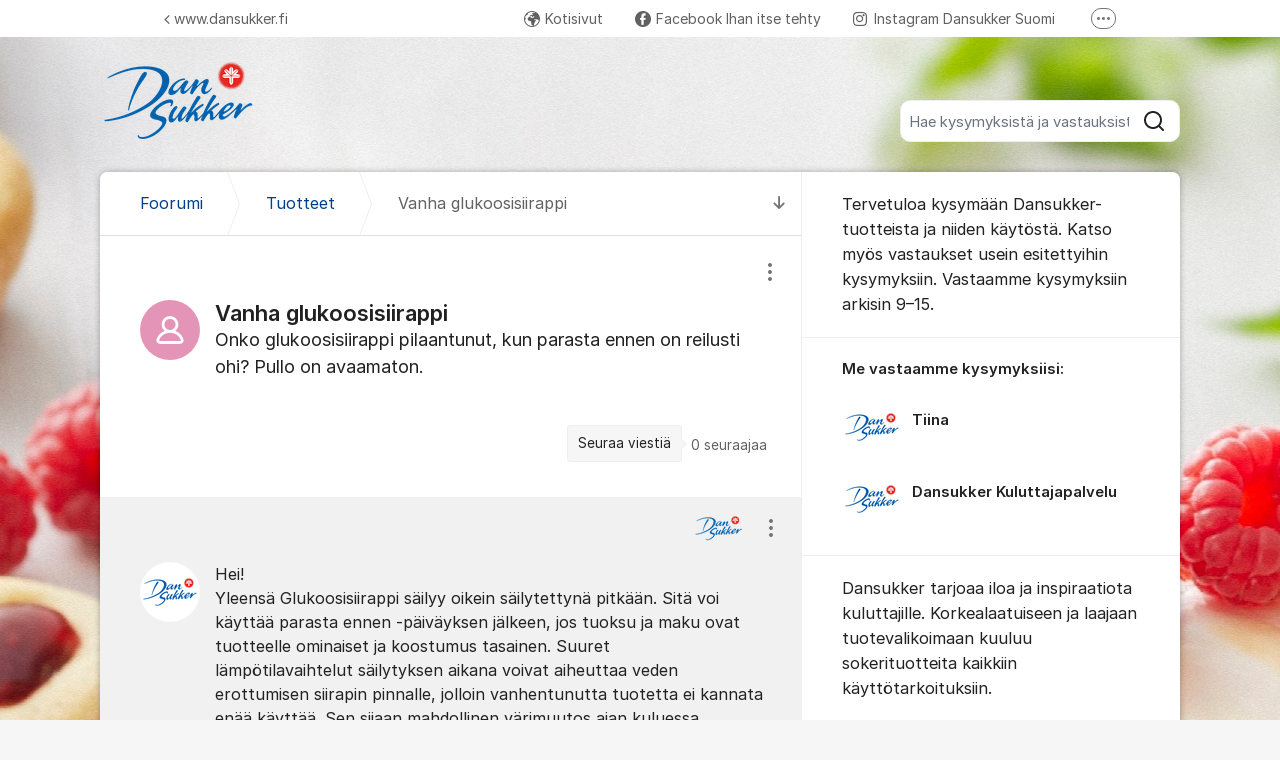

--- FILE ---
content_type: text/html; charset=utf-8
request_url: https://www.useinkysytyt.dansukker.fi/org/suomen-sokeri-oy/d/glukoosisiirappia/
body_size: 12760
content:
<!DOCTYPE html>


<!--[if IE 9]>         <html class="no-js lt-ie10" lang="fi"> <![endif]-->
<!--[if gt IE 9]><!--> <html class="no-js " lang="fi"> <!--<![endif]-->
  <head>
    <meta charset="utf-8">
    <title>
  Vanha glukoosisiirappi - Suomen Sokerin
</title>
    <meta name="viewport" content="width=device-width, initial-scale=1, shrink-to-fit=no">

    
      
    

    
  <meta itemprop="datePublished" content="2020-05-16">
  <meta itemprop="dateModified" content="2020-05-18">
  
    <meta name="twitter:card" content="summary">
    <meta name="twitter:title" content="Vanha glukoosisiirappi">
    <meta name="twitter:domain" content="www.useinkysytyt.dansukker.fi">
    <meta name="twitter:description" content="Onko glukoosisiirappi pilaantunut, kun parasta ennen on reilusti ohi? Pullo on avaamaton.">
  

  
  
    <meta name="description" content="Onko glukoosisiirappi pilaantunut, kun parasta ennen on reilusti ohi? Pullo on avaamaton.">
  
  
  
    
      <link rel="canonical" href="https://www.useinkysytyt.dansukker.fi/org/suomen-sokeri-oy/d/glukoosisiirappia/">
    
  



    
      <link rel="icon" href="/site_media/logo/kundosta_logo.png" type="image/x-icon">
    

    



  
<style>
  @font-face {
    font-family: "fontawesome";
    src:
    url(https://static.kundo.se/static/fonts/platform/fontawesome/fontawesome.4cad5fdcfa39.ttf) format("truetype"),
    url(https://static.kundo.se/static/fonts/platform/fontawesome/fontawesome.5009ab7e6a14.woff) format("woff"),
    url(https://static.kundo.se/static/fonts/platform/fontawesome/fontawesome.28e5db2ea709.svg#fontawesome) format("svg");
    font-weight: normal;
    font-style: normal
  }
  
    @font-face {
      font-family: "custom-icons";
      src:
      url(/static/fonts/forum/custom-icons/custom-icons.8f830af8594e.eot) format("embedded-opentype"),
      url(/static/fonts/forum/custom-icons/custom-icons.ea067e9d6f62.ttf) format("truetype"),
      url(/static/fonts/forum/custom-icons/custom-icons.4c41436e3709.woff) format("woff"),
      url(/static/fonts/forum/custom-icons/custom-icons.49886bf02d31.svg#custom-icons) format("svg");
      font-weight: normal;
      font-style: normal
    }
  
</style>


  <link rel="stylesheet" href="https://static.kundo.se/static/css/bundles/forum/custom-icons.16c029b63f1e.css">




<link rel="stylesheet" href="https://static.kundo.se/static/css/bundles/platform/platform.b09ebf92fa3b.css">
<link rel="stylesheet" href="https://static.kundo.se/static/css/bundles/text_editor/text-editor.acda0a0df806.css">



<link rel="stylesheet" href="https://static.kundo.se/static/css/bundles/forum/forum.afe35b007115.css">


  <link rel="stylesheet" href="https://static.kundo.se/org/suomen-sokeri-oy/custom.css?with_media&amp;version=-6584469649275936127&amp;toplist=1">


    

    <script>
      var html = document.querySelector('html');
      html.classList.remove('no-js');
      html.classList.add('js');
    </script>

    
    <script>
      /*
       in-viewport v0.4.1 | github.com/vvo/in-viewport#license
       lazyload v2.1.1 | github.com/vvo/lazyload#license
      */
      (function(e,g){function h(b,a,c){b.attachEvent?b.attachEvent("on"+a,c):b.addEventListener(a,c,!1)}function s(b){var a;return function(){var c=this,d=arguments;clearTimeout(a);a=setTimeout(function(){a=null;b.apply(c,d)},15)}}function t(b){function a(a,k,e){if(!d(g.documentElement,a)||!d(g.documentElement,b))return e?setTimeout(c(a,k,e),0):!1;var f=a.getBoundingClientRect(),l=b.getBoundingClientRect(),h=f.left,n=f.top,p=k,q=k;b===g.body?(p+=g.documentElement.clientWidth,q+=g.documentElement.clientHeight,
        l={bottom:b.scrollHeight,top:0,left:0,right:b.scrollWidth}):(h-=l.left,n-=l.top,p+=b.clientWidth,q+=b.clientHeight);if(!(f.right<l.left||f.left>l.right||f.bottom<l.top||f.top>l.bottom)&&n<=q&&h<=p)if(e)r.splice(m.call(r,a),1),e(a);else return!0;else if(e)setTimeout(c(a,k,e),0);else return!1}function c(b,e,d){-1===m.call(r,b)&&r.push(b);return function(){k.push(function(){a(b,e,d)})}}var k=[],r=[],u=b===g.body?e:b,n=s(function(){for(var a;a=k.shift();)a()});h(u,"scroll",n);u===e&&h(e,"resize",n);"function"===
          typeof window.MutationObserver&&f(r,b,n);return{b:b,a:a}}function m(b){for(var a=this.length;a--&&this[a]!==b;);return a}function f(b,a,c){function e(a){return-1!==m.call(b,a)}function d(a){return 0<g.call(a.addedNodes,e).length}var f=new MutationObserver(function(a){!0===a.some(d)&&setTimeout(c,0)}),g=Array.prototype.filter;f.observe(a,{childList:!0,subtree:!0})}var c=[];e.inViewport=function(b,a,e){var d=g.body;if(void 0===a||"function"===typeof a)e=a,a={};d=a.container||d;a=a.offset||0;for(var f=
            0;f<c.length;f++)if(c[f].b===d)return c[f].a(b,a,e);return c[c.push(t(d))-1].a(b,a,e)};var d=document.documentElement.compareDocumentPosition?function(b,a){return!!(b.compareDocumentPosition(a)&16)}:document.documentElement.contains?function(b,a){return b!==a&&(b.contains?b.contains(a):!1)}:function(b,a){for(;a=a.parentNode;)if(a===b)return!0;return!1}})(window,document);
      (function(e){function g(c){-1===m.call(f,c)&&f.push(c)}function h(c){function d(a){var d;if(d="function"===typeof c.src?c.src(a):a.getAttribute(c.src))a.src=d;a["data-lzled"]=!0;b[m.call(b,a)]=null}if(1<arguments.length)return inViewport.apply(void 0,arguments);c=t(c||{});"string"===typeof c.src&&g(c.src);var b=[];return function(a){a.onload=null;a.removeAttribute("onload");-1===m.call(b,a)&&inViewport(a,c,d)}}function s(c){c="HTML"+c+"Element";if(!1!==c in e){var d=e[c].prototype.getAttribute;e[c].prototype.getAttribute=
        function(b){if("src"===b){for(var a,c=0,e=f.length;c<e&&!(a=d.call(this,f[c]));c++);return a||d.call(this,b)}return d.call(this,b)}}}function t(c){var d={offset:333,src:"data-src",container:!1},b;for(b in d)void 0===c[b]&&(c[b]=d[b]);return c}function m(c){for(var d=this.length;d--&&this[d]!==c;);return d}var f=["data-src"];e.lazyload=h;e.lzld=h();s("Image");s("IFrame")})(window,document);
    </script>

    

    
  


    
      
    

  </head>

  
    
  

  <body
    class="kundo-forum fi"
    
    data-csrftoken="sHYGloMN1grInnR8gB3EyUyCAej5n18iWRHmvynXhdl4xZOZv4qb4oF3ZelJ1J7D"
    data-react-init=""
    data-editor-version="4"
    data-is-staff="false"
  >

    
    <a href="#content" class="skip-link visuallyhidden visuallyhidden--focusable">Siirry sisältöön</a>
  
  




  





  <div class="tw-app">
    

    <div class="tw-app-body">
      

      <div class="tw-app-content">
        <div class="tw-app-scroll">
          <div class="tw-flex tw-flex-col tw-gap-0.5 *:tw-w-full">
            

            
          </div>

          
  <header class="header" aria-description="Tervetuloa kysymään Dansukker-tuotteista ja niiden käytöstä. Katso myös vastaukset usein esitettyihin kysymyksiin. Vastaamme kysymyksiin arkisin 9–15.">
    <div id="header" class="header__header">
      <div class="wrapper-inner">
        <a href="/org/suomen-sokeri-oy/" rel="home">
          
          
            
            <picture>
              <source srcset="https://kundo-web-uploaded-files-prod.s3.amazonaws.com/logo/JibE4VoLQ1mb.png?AWSAccessKeyId=AKIAJNMVIWHN72K2GIEA&amp;Signature=0WPKmbpIhYpmCEkCQgjQ6YepOKk%3D&amp;Expires=1769571258" media="(max-width: 599px)">
              <img src="https://kundo-web-uploaded-files-prod.s3.amazonaws.com/logo/JibE4VoLQ1mb.png?AWSAccessKeyId=AKIAJNMVIWHN72K2GIEA&amp;Signature=0WPKmbpIhYpmCEkCQgjQ6YepOKk%3D&amp;Expires=1769571258" alt="Suomen Sokerin" class="logo">
            </picture>
            
          
        </a>
        
          <form class="search-form top" action="/org/suomen-sokeri-oy/search/" role="search">
            <label class="visuallyhidden" for="main-search">Hae kaikista viesteistä</label>
            <div class="field-wrapper">
              
              <input
                type="search"
                name="q"
                id="main-search"
                autocomplete="off"
                class="fn-autocomplete fn-search-box-field fn-autocomplete--minimal"
                placeholder="Hae kysymyksistä ja vastauksista"
                
                data-result-container="fn-search-box-autocomplete-result"
                aria-owns="fn-search-box-autocomplete-result"
                aria-haspopup="true"
                data-search-min-length="1"
                data-max-results="5"
                accesskey="4"
              >

              <button type="submit">
                <span class="visuallyhidden">Hae</span>
                <svg width="24" height="24" viewBox="0 0 24 24" xmlns="http://www.w3.org/2000/svg" aria-hidden="true">
  <path fill-rule="evenodd" clip-rule="evenodd" d="M4 11C4 7.13401 7.13401 4 11 4C14.866 4 18 7.13401 18 11C18 14.866 14.866 18 11 18C7.13401 18 4 14.866 4 11ZM11 2C6.02944 2 2 6.02944 2 11C2 15.9706 6.02944 20 11 20C13.125 20 15.078 19.2635 16.6177 18.0319L20.2929 21.7071C20.6834 22.0976 21.3166 22.0976 21.7071 21.7071C22.0976 21.3166 22.0976 20.6834 21.7071 20.2929L18.0319 16.6177C19.2635 15.078 20 13.125 20 11C20 6.02944 15.9706 2 11 2Z" fill="currentColor"/>
</svg>

              </button>
            </div>

            <div id="fn-search-box-autocomplete-result"
                 class="search-box-autocomplete-result search-box-autocomplete-result--minimal">
              <div class="content content--minimal">
                <ul class="list-unstyled"></ul>
                <a href="#" class="fn-autocomplete-more autocomplete-result-link">
                  <p class="search-box-autocomplete-result__link-text">
                    <span><svg width="24" height="24" viewBox="0 0 24 24" fill="none" xmlns="http://www.w3.org/2000/svg" aria-hidden="true">
  <path fill-rule="evenodd" clip-rule="evenodd" d="M9.29289 16.7071C8.90237 16.3166 8.90237 15.6834 9.29289 15.2929L12.5858 12L9.29289 8.70711C8.90237 8.31658 8.90237 7.68342 9.29289 7.29289C9.68342 6.90237 10.3166 6.90237 10.7071 7.29289L14.7071 11.2929C15.0976 11.6834 15.0976 12.3166 14.7071 12.7071L10.7071 16.7071C10.3166 17.0976 9.68342 17.0976 9.29289 16.7071Z" fill="currentColor"/>
</svg>
</span>
                    <span>Lisää samanlaisia viestejä</span>
                  </p>
                </a>
              </div>
            </div>

          </form>
        
      </div>
    </div>
    
      

  
    <nav class="toplist header__toplist">
      <div class="container toplist__content">

        <div class="toplist__website">
          
            <a href="https://www.dansukker.fi/" class="toplist__website-link"><span class="f-icon-angle-left toplist__link-icon"></span> www.dansukker.fi</a>
          
        </div>

        
          <div class="toplist__support-links">
            <span class="toplist__support-links-helper"></span>

            
              <a href="https://www.dansukker.fi/"  class="toplist__support-link">
              <span class="f-icon-earth webpage toplist__link-icon"></span> Kotisivut
              </a>
            
              <a href="https://www.facebook.com/IhanItseTehty"  class="toplist__support-link">
              <span class="f-icon-facebook toplist__link-icon"></span> Facebook Ihan itse tehty
              </a>
            
              <a href="https://www.instagram.com/dansukkersuomi/"  class="toplist__support-link">
              <span class="f-icon-instagram-brands toplist__link-icon"></span> Instagram Dansukker Suomi
              </a>
            
              <a href="https://www.youtube.com/user/dansukkersuomi"  class="toplist__support-link">
              <span class="f-icon-youtube-brands toplist__link-icon"></span> YouTube Dansukker Suomi
              </a>
            

            <button class="toplist__more-support-links-button fn-toplist__more-support-links-toggler" aria-haspopup="true" aria-expanded="false" aria-controls="overflowed-support-links" aria-hidden="true" tabindex="-1">
              <span class="toplist__more-support-links-button-dot"></span>
              <span class="toplist__more-support-links-button-dot"></span>
              <span class="toplist__more-support-links-button-dot"></span>
              <span class="visuallyhidden">Lisää tukilinkkejä</span>
            </button>
          </div>
        

      </div>
      
        <div class="container">
          <div class="toplist__overflowed-support-links-wrapper">
            <div class="toplist__overflowed-support-links" id="overflowed-support-links" hidden></div>
          </div>
        </div>
      
    </nav>
  


    
  </header>


          <div id="content">
            <div class="shadow-wrapper wrapper-inner fn-stickem-container">
              <div class="content-plate">
                
  <main class="column-main">
    <div class="inner">
      
        <div class="position-relative">
          
            <a href="#c3530200" title="Siirry uusimpaan kommenttiin" class="fn-tooltip f-icon-big-arrow-down skip-to-comment fn-scroll-to">
              <span class="visuallyhidden">Siirry uusimpaan kommenttiin</span>
            </a>
          
          <nav role="navigation" aria-label="Linkkipolku">
            <ol aria-label="Linkkipolku" class="breadcrumb" itemscope itemtype="https://schema.org/BreadcrumbList">
              <li class="breadcrumb__item" itemprop="itemListElement" itemscope itemtype="https://schema.org/ListItem">
                <a title="Suomen Sokerin" href="/org/suomen-sokeri-oy/" class="breadcrumb__item-link" itemprop="item">
                  <span class="widescreen-only" itemprop="name">Foorumi</span>
                  <span class="icon--house" aria-label="Foorumi">
                    <svg width="24" height="24" viewBox="0 0 24 24" fill="none" xmlns="http://www.w3.org/2000/svg" aria-hidden="true">
  <g id="Kind=house">
    <path id="Union" fill-rule="evenodd" clip-rule="evenodd" d="M11.2952 4.10979C11.6852 3.72235 12.3148 3.72235 12.7048 4.10979L19.7048 11.064C19.8937 11.2518 20 11.5071 20 11.7735V19C20 19.5523 19.5523 20 19 20H5C4.44772 20 4 19.5523 4 19V11.7735C4 11.5071 4.10626 11.2518 4.29522 11.064L11.2952 4.10979ZM14.1144 2.69095C12.9444 1.52864 11.0556 1.52863 9.88565 2.69095L2.88565 9.6452C2.31878 10.2084 2 10.9744 2 11.7735V19C2 20.6569 3.34315 22 5 22H19C20.6569 22 22 20.6569 22 19V11.7735C22 10.9744 21.6812 10.2084 21.1144 9.6452L14.1144 2.69095ZM10 14C10 13.4477 10.4477 13 11 13H13C13.5523 13 14 13.4477 14 14V20H16V14C16 12.3431 14.6569 11 13 11H11C9.34315 11 8 12.3431 8 14V20H10V14Z" fill="currentColor"/>
  </g>
</svg>

                  </span>
                  <meta itemprop="position" content="1" />
                </a>
              </li>
              
  <li class="breadcrumb__item" itemprop="itemListElement" itemscope itemtype="https://schema.org/ListItem">
    <a href="/org/suomen-sokeri-oy/posts/tuotteet/" class="breadcrumb__item-link" itemprop="item">
      <span itemprop="name">Tuotteet</span>
      <meta itemprop="position" content="2" />
    </a>
  </li>
  <li class="breadcrumb__item" itemprop="itemListElement" itemscope itemtype="https://schema.org/ListItem" aria-current="page">
    <span itemprop="name">Vanha glukoosisiirappi</span>
    <meta itemprop="position" content="3" />
  </li>

            </ol>
          </nav>
        </div>
      

      

  

  <div class="fn-missing-comment overlay-box" data-overlay-type="popup" data-overlay-close="background" hidden>
    <h2 class="modal-heading">Poistettu kommentti</h2>
    <div class="content">Etsimäsi kommentti on siirretty uuteen keskusteluun tai se on poistettu.</div>
  </div>

  
  <section role="region" aria-labelledby="dialog-title" class="dialog fn-dialog " tabindex="0">
    <div id="d2225554">
      <div>
        <h1 id="dialog-title" class="dialog__title dialog-type-tuotteet "
            
            dir="auto">
          Vanha glukoosisiirappi
        </h1>
      </div>
      
      <div class="dialog__actions">
        
        
        

<div class="admin-entry-actions">
  <button class="options__button" aria-haspopup="true" aria-expanded="false" data-fn-foldout-toggle data-toggle-target="admin-entry-actions__action-list">
    <svg width="24" height="24" viewBox="0 0 24 24" fill="none" xmlns="http://www.w3.org/2000/svg" aria-hidden="true">
  <path fill-rule="evenodd" clip-rule="evenodd" d="M14 5C14 6.10457 13.1046 7 12 7C10.8954 7 10 6.10457 10 5C10 3.89543 10.8954 3 12 3C13.1046 3 14 3.89543 14 5ZM14 12C14 13.1046 13.1046 14 12 14C10.8954 14 10 13.1046 10 12C10 10.8954 10.8954 10 12 10C13.1046 10 14 10.8954 14 12ZM12 21C13.1046 21 14 20.1046 14 19C14 17.8954 13.1046 17 12 17C10.8954 17 10 17.8954 10 19C10 20.1046 10.8954 21 12 21Z" fill="currentColor"/>
</svg>

    <span class="visuallyhidden">
      Näytä/piilota viestien/kommenttien asetukset
    </span>
  </button>
  <ul class="admin-entry-actions__action-list admin-entry-actions__action-list--has-icons"><section><li class="admin-entry-actions__action-list-item"><a href="/org/suomen-sokeri-oy/d/glukoosisiirappia/report/" class="admin-entry-actions__action-list-action" data-fn-overlay data-overlay-type="iframe" data-overlay-class="big" data-overlay-height="570"><span class="admin-entry-actions__item-icon"><svg width="24" height="24" viewBox="0 0 24 24" fill="none" xmlns="http://www.w3.org/2000/svg" aria-hidden="true"><path fill-rule="evenodd" clip-rule="evenodd" d="M12.8659 4.49066C12.4807 3.82538 11.5202 3.82538 11.135 4.49066L3.6039 17.4989C3.21794 18.1656 3.699 19 4.46933 19H19.5316C20.3019 19 20.7829 18.1656 20.397 17.4989L12.8659 4.49066ZM9.40416 3.48859C10.5597 1.49273 13.4412 1.49274 14.5967 3.48859L22.1278 16.4969C23.2857 18.4969 21.8425 21 19.5316 21L4.46933 21C2.15834 21 0.715157 18.4969 1.87305 16.4969L9.40416 3.48859ZM12.0004 7.99998C12.5527 7.99998 13.0004 8.4477 13.0004 8.99998V13C13.0004 13.5523 12.5527 14 12.0004 14C11.4481 14 11.0004 13.5523 11.0004 13V8.99998C11.0004 8.4477 11.4481 7.99998 12.0004 7.99998ZM12.0004 17C12.5527 17 13.0004 16.5523 13.0004 16C13.0004 15.4477 12.5527 15 12.0004 15C11.4481 15 11.0004 15.4477 11.0004 16C11.0004 16.5523 11.4481 17 12.0004 17Z" fill="currentColor"/></svg></span><span class="admin-entry-actions__item-label">Ilmoita viesti</span></a></li></section></ul>
</div>

      </div>
      
      <div class="content forum-content dialog__text" dir="auto" data-fn-lightbox-images>
        
Onko glukoosisiirappi pilaantunut, kun parasta ennen on reilusti ohi? Pullo on avaamaton.


  




      </div>

      <div class="columns columns-50-50">
        <div class="col1">
          <div class="author">
            
              
<div class="avatar pic">
  <img
  data-src="https://static.kundo.se/static/images/avatar-default.svg" src="https://static.kundo.se/static/images/avatar-default.svg"
  onload="lzld(this)"
  width="60"
  height="60"
  alt=""
  style="background-color: hsl(334, 60%, 74%)"
>

</div>
<strong></strong>


            
            
          </div>
        </div>
        <div class="col2 clearfix">
          

          
            <div class="interact">
              <div class="follow">
                <a href="/org/suomen-sokeri-oy/d/glukoosisiirappia/subscribe/" rel="nofollow"
                   aria-description="0 seuraajaa. Saat sähköposti-ilmoituksen, kun joku vastaa tähän viestiin."
                   class="interact-item fn-tooltip" data-fn-overlay data-overlay-type="iframe" data-overlay-class="small" data-overlay-height="305"
                   title="Saat sähköposti-ilmoituksen, kun joku vastaa tähän viestiin.">Seuraa viestiä</a>
                <span class="follower-count">
                  0
                  <span>
                    seuraajaa
                  </span>
                </span>
              </div>
            </div>
          
        </div>
      </div>
      


    </div>
    
  </section>

  

  <section role="region" tabindex="0" aria-labelledby="comment-title" class="comments">
    <h2 id="comment-title" class="visuallyhidden">Kommentit</h2>
    <ul class="comment-list" aria-labelledby="comment-title">
      
        <li aria-setsize="1" aria-posinset="1" class="official-answer " id="c3530200">
          <div class="content forum-content" data-fn-lightbox-images>
            
            
              
                
                  
                    <img class="forum-logo" src="https://kundo-web-uploaded-files-prod.s3.amazonaws.com/logo/kuC3vhbBN20J.png?AWSAccessKeyId=AKIAJNMVIWHN72K2GIEA&amp;Signature=aUt3EQh9UJCXC2kt%2BxtlkZ%2B1rWU%3D&amp;Expires=1769686920" alt="Logo: Suomen Sokerin">
                  
                
              
            
            <span>
Hei!<br/>Yleensä Glukoosisiirappi säilyy oikein säilytettynä pitkään. Sitä voi käyttää parasta ennen -päiväyksen jälkeen, jos tuoksu ja maku ovat tuotteelle ominaiset ja koostumus tasainen. Suuret<br/>lämpötilavaihtelut säilytyksen aikana voivat aiheuttaa veden erottumisen siirapin pinnalle, jolloin vanhentunutta tuotetta ei kannata enää käyttää. Sen sijaan mahdollinen värimuutos ajan kuluessa kirkkaasta kellastuneeksi ei estä käyttöä.<br/><br/>Terveisin<br/>Tiina / Kuluttajapalvelu<br/>Suomen Sokeri Oy


  



</span>
          </div>
          <div class="author">
            
              
<div class="avatar pic">
  <img
  data-src="https://kundo.app/site_media/avatar/s6j1TQ-ZqJxc.png" src="https://static.kundo.se/static/images/avatar-default.svg"
  onload="lzld(this)"
  width="60"
  height="60"
  alt=""
  style="background-color: transparent"
>

</div>
<strong>Tiina</strong>


            
          </div>
          <div class="meta">
            
            

<div class="admin-entry-actions">
  <button class="options__button" aria-haspopup="true" aria-expanded="false" data-fn-foldout-toggle data-toggle-target="admin-entry-actions__action-list">
    <svg width="24" height="24" viewBox="0 0 24 24" fill="none" xmlns="http://www.w3.org/2000/svg" aria-hidden="true">
  <path fill-rule="evenodd" clip-rule="evenodd" d="M14 5C14 6.10457 13.1046 7 12 7C10.8954 7 10 6.10457 10 5C10 3.89543 10.8954 3 12 3C13.1046 3 14 3.89543 14 5ZM14 12C14 13.1046 13.1046 14 12 14C10.8954 14 10 13.1046 10 12C10 10.8954 10.8954 10 12 10C13.1046 10 14 10.8954 14 12ZM12 21C13.1046 21 14 20.1046 14 19C14 17.8954 13.1046 17 12 17C10.8954 17 10 17.8954 10 19C10 20.1046 10.8954 21 12 21Z" fill="currentColor"/>
</svg>

    <span class="visuallyhidden">
      Näytä/piilota viestien/kommenttien asetukset
    </span>
  </button>
  <ul class="admin-entry-actions__action-list admin-entry-actions__action-list--has-icons"><section><li class="admin-entry-actions__action-list-item"><a href="/org/suomen-sokeri-oy/d/glukoosisiirappia/report/3530200/" class="admin-entry-actions__action-list-action" data-fn-overlay data-overlay-type="iframe" data-overlay-class="big" data-overlay-height="570"><span class="admin-entry-actions__item-icon"><svg width="24" height="24" viewBox="0 0 24 24" fill="none" xmlns="http://www.w3.org/2000/svg" aria-hidden="true"><path fill-rule="evenodd" clip-rule="evenodd" d="M12.8659 4.49066C12.4807 3.82538 11.5202 3.82538 11.135 4.49066L3.6039 17.4989C3.21794 18.1656 3.699 19 4.46933 19H19.5316C20.3019 19 20.7829 18.1656 20.397 17.4989L12.8659 4.49066ZM9.40416 3.48859C10.5597 1.49273 13.4412 1.49274 14.5967 3.48859L22.1278 16.4969C23.2857 18.4969 21.8425 21 19.5316 21L4.46933 21C2.15834 21 0.715157 18.4969 1.87305 16.4969L9.40416 3.48859ZM12.0004 7.99998C12.5527 7.99998 13.0004 8.4477 13.0004 8.99998V13C13.0004 13.5523 12.5527 14 12.0004 14C11.4481 14 11.0004 13.5523 11.0004 13V8.99998C11.0004 8.4477 11.4481 7.99998 12.0004 7.99998ZM12.0004 17C12.5527 17 13.0004 16.5523 13.0004 16C13.0004 15.4477 12.5527 15 12.0004 15C11.4481 15 11.0004 15.4477 11.0004 16C11.0004 16.5523 11.4481 17 12.0004 17Z" fill="currentColor"/></svg></span><span class="admin-entry-actions__item-label">Ilmoita viesti</span></a></li></section></ul>
</div>

            
            


          </div>
        </li>
      
    </ul>
  </section>



  



  <form id="comment-form" aria-label="Kommentoi tai kirjoita uusi viesti" class="common-form common-form-comment fn-disable-socket-on-submit" action="/org/suomen-sokeri-oy/d/glukoosisiirappia/create/#comment-form"
        data-channel-puri="kundo:forum:1375"
        data-channel-type="forum"
        data-message-puri="kundo:forum_comment:3530200"
        
        
        
        
        method="post" novalidate>
    <input type="hidden" name="csrfmiddlewaretoken" value="sHYGloMN1grInnR8gB3EyUyCAej5n18iWRHmvynXhdl4xZOZv4qb4oF3ZelJ1J7D"><input type="hidden" name="cmt-parent_object_slug" value="forumdialog_2225554" id="id_cmt-parent_object_slug"><div class="inner clearfix fn-lock-message-wrapper">
      
      <h2>
        Kommentoi
        
          <span>
            tai
            <a href="/org/suomen-sokeri-oy/create/">kirjoita uusi viesti</a>
          </span>
        
      </h2>

      

      <div class="row row-field-main">
        <div class="position-relative">
          <label class="visuallyhidden" for="id_cmt-text">Kommentti&nbsp;*</label>
          
<div class="text-editor text-editor--pre-init fn-text-editor fn-froala-submit-shortcut"
     data-fn-sensitive-text-check data-context-type="forum"
     
>
  <script type="application/json" data-fn-texteditor-config>{"allowedAttributes": ["width", "alt", "src", "type", "href", "target", "style", "start", "class", "height", "rel", "data-froala-role", "data-kundo-style"], "allowedTags": ["p", "ul", "ol", "li", "strong", "b", "em", "i", "a", "br", "img", "blockquote", "div"], "allowMentions": false, "uploadsUrl": "https://kundo.se/attachment/upload/", "toolbarType": "toolbar-forum", "enterType": "br"}</script>
  <textarea name="cmt-text" cols="40" rows="10" maxlength="10000" class="text-editor__pre-init-textarea" data-texteditor-init="true" required id="id_cmt-text">
</textarea>
  <div class="autosave-status fn-autosave-status"></div>
  
</div>

        </div>
        
      </div>
      <div class="fn-attachments-large">
  <input type="hidden" name="cmt-attachments" value="[]" class=" fn-attachment-list" id="id_cmt-attachments"><ul class="large-attachment-list">
    
  </ul>
</div>
      <input type="hidden" name="cmt-http_referer" id="id_cmt-http_referer"><input type="hidden" name="cmt-http_user_agent" value="Mozilla/5.0 (Macintosh; Intel Mac OS X 10_15_7) AppleWebKit/537.36 (KHTML, like Gecko) Chrome/131.0.0.0 Safari/537.36; ClaudeBot/1.0; +claudebot@anthropic.com)" id="id_cmt-http_user_agent"><style>
  .popup-page label:has(+ input, + textarea) {
    display: block;
    font-weight: bold;
  }
  .popup-page input[type="radio"] {
    margin-right: 0.5em;
  }
</style>



  

  
    
    
      
    
  






      <div class="row">
        
          
            
<div class="user_form author">
  
    
      <div class="form">
    
    <p>
      <label for="id_name">Nimesi&nbsp;*</label>
      <input type="text" name="name" placeholder="Nimesi" aria-required="true" maxlength="75" id="id_name"></p>
    <p>
      <label for="id_useremail">Sähköpostiosoitteesi&nbsp;*</label>
      <input type="email" name="useremail" placeholder="Sähköpostiosoitteesi" aria-required="true" maxlength="254" id="id_useremail"></p>
    
      <p class="form__help-text" data-fn-toggle-text>
        
          Nimesi ja viestisi näytetään julkisesti.Sähköpostiosoitettasi ei koskaan näytetä julkisesti.
        
      </p>
      </div>
    
  
</div>

          
        
      </div>
      <div class="btn-wrapper btn-wrapper--space-between">
        
          

  <p class="disclaimer ">
    
      <input type="checkbox" name="cmt-policy_check" id="id_cmt-policy_check"><label for="id_cmt-policy_check" >
        Olen lukenut

        <a href="/org/suomen-sokeri-oy/content-policy/" target="_blank" rel="noopener noreferrer" title="Lue käytäntömme (Avataan uudessa ikkunassa)">
          Henkilötietojen ja sisällön käsittelemisen ehdot
        </a>
      </label>

      
    
  </p>


          <button class="btn btn--large btn--primary fn-comment-btn flex-grow flex-shrink-0" type="submit">Kommentoi</button>
        
      </div>

      
    </div>
  </form>



    </div>
  </main>
  <div id="complementary">
    <aside class="forum-aside" role="complementary" aria-labelledby="aside-title">
      <div class="flex flex-col flex-grow">
        
  
    
          <h2 id="aside-title" class="visuallyhidden">Tietoa foorumista</h2>
          <section class="forum-welcome-text">
            <div>
              <p>Tervetuloa kysymään Dansukker-tuotteista ja niiden käytöstä. Katso myös vastaukset usein esitettyihin kysymyksiin. Vastaamme kysymyksiin arkisin 9–15.</p>
            </div>
          </section>

          
            
              <section role="region" aria-labelledby="staff-list" tabindex="0">
                
                <h3 id="staff-list">Me vastaamme kysymyksiisi:</h3>
                <div>
                  <ul class="staff-list" aria-labelledby="staff-list">
                    
                      <li>
                        
<div class="avatar pic">
  <img
  data-src="https://kundo.app/site_media/avatar/s6j1TQ-ZqJxc.png" src="https://static.kundo.se/static/images/avatar-default.svg"
  onload="lzld(this)"
  width="60"
  height="60"
  alt=""
  style="background-color: transparent"
>

</div>
<strong>Tiina</strong>


                      </li>
                    
                      <li>
                        
<div class="avatar pic">
  <img
  data-src="https://kundo.app/site_media/avatar/QboLjHePBGgs.png" src="https://static.kundo.se/static/images/avatar-default.svg"
  onload="lzld(this)"
  width="60"
  height="60"
  alt=""
  style="background-color: transparent"
>

</div>
<strong>Dansukker Kuluttajapalvelu</strong>


                      </li>
                    
                  </ul>
                </div>
                
              </section>
            
          

          
            <section class="forum-welcome-text">
              <div>
                <p>Dansukker tarjoaa iloa ja inspiraatiota kuluttajille. Korkealaatuiseen ja laajaan tuotevalikoimaan kuuluu sokerituotteita kaikkiin käyttötarkoituksiin.</p>
              </div>
            </section>
          
        
  

      </div>
    </aside>
  </div>

                
              </div>
              
  
<footer class="footer__forum" role="contentinfo">
  
    <div class="footer__forum--bottom">
      

  <div class="powered-by-kundo">
    Kysymysfoorumin tarjoaa
    <svg
      id="Graphics"
      xmlns="http://www.w3.org/2000/svg"
      viewBox="0 0 1022 250"
      width="45px"
      style="margin-top: -1px"
    >
      <path
        fill="#7b808e"
        d="m336,152c0,10.02-.58,15.68-1.65,20.02-5.59,22.61-24.68,35.98-46.35,35.98s-40.77-13.38-46.36-36c-1.07-4.34-1.64-9.96-1.64-20V42h-40v111c0,12.05.5,18.83,1.44,24,7.52,41.03,43.52,71,86.56,71s79.18-29.3,86.6-70.99c.92-5.16,1.4-11.96,1.4-24.03V42h-40v110Z"
      />
      <path
        fill="#7b808e"
        d="m492,36c-43.13,0-79.18,29.3-86.6,70.99-.92,5.16-1.4,11.96-1.4,24.03v112.98h40v-112c0-10.02.58-15.68,1.65-20.02,5.59-22.61,24.68-35.98,46.35-35.98s40.77,13.38,46.36,36c1.07,4.34,1.64,9.96,1.64,20v112h40v-113c0-12.05-.5-18.83-1.44-24-7.52-41.03-43.52-71-86.56-71Z"
      />
      <path
        fill="#7b808e"
        d="m1007.3,84c-17.56-31.8-49.75-48-83.28-48s-65.72,16.2-83.28,47.99c-8.62,15.6-12.74,34.97-12.74,58.01s4.13,42.42,12.75,58.03c17.56,31.78,49.74,47.97,83.27,47.97s65.72-16.2,83.28-47.99c8.62-15.6,12.71-34.96,12.71-58.01s-4.09-42.4-12.7-58Zm-34.7,94.12c-10.24,19.79-29.01,29.88-48.56,29.88s-38.32-10.08-48.56-29.87c-5.03-9.72-7.44-21.78-7.44-36.13s2.4-26.41,7.43-36.12c10.24-19.79,29.01-29.88,48.56-29.88s38.33,10.09,48.57,29.89c5.02,9.71,7.41,21.77,7.41,36.11s-2.38,26.4-7.41,36.12Z"
      />
      <path
        fill="#7b808e"
        d="m761,58.2c-16-15.2-36.21-22.2-58.97-22.2-33.54,0-65.73,16.2-83.29,47.99-8.62,15.6-12.74,34.97-12.74,58.01s4.13,42.42,12.75,58.03c17.56,31.78,49.74,47.97,83.27,47.97,22.76,0,42.97-7,58.97-22.2v18.2h40V0h-40v58.2Zm-10.38,119.92c-10.24,19.79-29.06,29.88-48.62,29.88s-38.27-10.08-48.52-29.87c-5.03-9.72-7.48-21.78-7.48-36.13s2.45-26.41,7.48-36.12c10.24-19.79,28.96-29.88,48.52-29.88s38.38,10.09,48.62,29.89c5.02,9.71,7.38,21.77,7.38,36.11s-2.36,26.4-7.38,36.12Z"
      />
      <path
        fill="#7b808e"
        d="m137.55,108.02c12.28-18.18,29.28-44.11,43.45-66.02h-48c-30.38,46-61.49,91.77-93,135V0S0,0,0,0v244h40c19.38-24.9,38.7-51.42,56.91-77.2,2.06,4.06,4.06,7.35,6.83,11.45l45.26,65.76h48.5s-60.33-87.98-60.33-87.98c-11.67-18.01-11.51-30.4.38-47.99Z"
      />
    </svg>
  </div>


      <div class="footer__forum--bottom-links">
        

  
    <a href="/org/suomen-sokeri-oy/login/?next=/org/suomen-sokeri-oy/d/glukoosisiirappia/" rel="nofollow" class="login-link">
      Kirjaudu sisään
    </a>
  


        <a href="/org/suomen-sokeri-oy/cookie-information/" class="cookie-link">Evästetiedot</a>
      </div>
      
    </div>
  
</footer>


            </div>
          </div>
        </div>
      </div>
    </div>
  </div>

    
      <script>
        window.TRANSLATIONS = window.TRANSLATIONS || {};
        window.TRANSLATIONS.update = function update(obj){for(x in obj){this[x]=obj[x]}return this};
      </script>
    

    
    
  
<script>
  window.KUNDO = window.KUNDO || {}
  window.FEATURES = {"ai_knowledge_search": true, "use_froala_4": true}

  window.KUNDO.is_active = function(feature) {
    return window.FEATURES[feature] || false;
  }

  
    var CURRENT_ORGANIZATION_ID = 1127;
  
  var CURRENT_LANGUAGE = "fi";
  var UPLOADS_MAX_SIZE = 52428800;
  var STATIC_CDN_HOST = "https://static.kundo.se";

  window.ADMIN_URL = "https://admin.kundo.app";
  window.DATA = {}

</script>
<script>
  window.TRANSLATIONS = window.TRANSLATIONS || {};
  window.TRANSLATIONS.update = function update(obj){for(x in obj){this[x]=obj[x]}return this};
  window.TRANSLATIONS.update({
  "timespan": {
    "second": "1 s",
    "seconds": "%d s",
    "minute": "1 minuutti",
    "minutes": "%d minuuttia",
    "hour": "1 tunti",
    "hours": "%d tuntia",
    "day": "1 p\u00e4iv\u00e4",
    "days": "%d p\u00e4iv\u00e4\u00e4",
    "month": "1 kuukausi",
    "months": "%d kuukautta",
    "year": "1 vuosi",
    "years": "%d vuotta"
  },
  "timeago": {
    "prefixAgo": "",
    "prefixFromNow": "",
    "suffixAgo": "",
    "suffixFromNow": "",
    "seconds": "pari sekuntia sitten",
    "minute": "yksi minuutti sitten",
    "minutes": "%d minuuttia sitten",
    "hour": "yksi tunti sitten",
    "hours": "%d tuntia sitten",
    "day": "yksi p\u00e4iv\u00e4 sitten",
    "days": "%d p\u00e4iv\u00e4\u00e4 sitten",
    "month": "yksi kuukausi sitten",
    "months": "%d kuukautta sitten",
    "year": "yksi vuosi sitten",
    "years": "%d vuotta sitten"
  }
});
  window.TRANSLATIONS.update({"no_hits": "Ei hakutuloksia, yrit\u00e4 muokata hakuasi", "close": "Sulje", "cancel": "Peruuta", "assign_to": "Ohjaa", "remove": "Poista", "url_label": "Mihin linkin tulisi johtaa?", "edit": "Muokkaa", "clear_formatting": "Poista tekstin muotoilu", "file_upload_error_msg": "Tiedoston lataaminen ep\u00e4onnistui. Yrit\u00e4 ladata tiedosto uudelleen.", "file_upload_retrying": "Tiedostojen lataamisessa tapahtui yksi tai useampi virhe. Yrit\u00e4 ladata tiedostot uudelleen.", "file_upload_invalid_extension": "Tiedoston {file} p\u00e4\u00e4te on virheellinen. Sallitut tiedostop\u00e4\u00e4tteet ovat: {extensions}", "file_upload_empty": "Tiedosto {file}, jonka yritit ladata, on tyhj\u00e4", "file_upload_no_files": "Ei ladattavia tiedostoja. T\u00e4m\u00e4 on j\u00e4rjestelm\u00e4virhe, ota yhteytt\u00e4 osoitteeseen support@kundo.se ja kerro, mit\u00e4 tapahtui.", "file_upload_size_error": "Tiedosto {file} on liian suuri. Tiedoston enimm\u00e4iskoko on {sizeLimit}", "only_images_error_msg": "Tekstiin voi lis\u00e4t\u00e4 ainoastaan kuvia. Napsauta paperiliitinkuvaketta liitt\u00e4\u00e4ksesi muita tiedostoja.", "sensitive_text_warning": "Sis\u00e4lt\u00e4\u00e4k\u00f6 t\u00e4m\u00e4 henkil\u00f6kohtaista tietoa? Huomioithan, ett\u00e4 t\u00e4m\u00e4 on julkinen foorumi ja ett\u00e4 viestisi n\u00e4kyy muille k\u00e4ytt\u00e4jille.", "sensitive_text_blocker": "Kysymyksesi vaikuttaa sis\u00e4lt\u00e4v\u00e4n henkil\u00f6kohtaisia teitoja. Kyseiset tiedot tulee poistaa voidaksesi l\u00e4hett\u00e4\u00e4 kysymyksesi.", "sensitive_text_confirmation": "Selv\u00e4, ymm\u00e4rr\u00e4n!", "kundo_contact_modal_title": "Linkki yhteydenottolomakkeeseen", "kundo_contact_modal_linktext": "Yhteydenottolomake", "attach_files": "Liit\u00e4 tiedostoja", "insert_image": "Lis\u00e4\u00e4 kuva", "reply_snippet": "Valmiit vastaukset", "editor_before_save_msg": "Tallennetaan...", "editor_after_save_msg": "Tallennettu", "editor_save_error_msg": "Tallennus ei onnistunut", "confirm_unload_msg": "Sinulla on tallentamattomia muutoksia. Haluatko varmasti poistua sivulta?", "snippet_heading": "Valmiit vastaukset", "snippet_label_msg": "Hae valmiista vastauksista"});
  window.TRANSLATIONS.update({"froala": {"Bold": "Lihavoitu teksti", "Italic": "Kursivoitu teksti", "Insert": "Lis\u00e4\u00e4", "Colors": "V\u00e4rit", "HEX Color": "V\u00e4rikoodi", "Text color": "Tekstin v\u00e4ri", "Background": "Taustav\u00e4ri", "Clear Formatting": "Palauta alkuper\u00e4iset v\u00e4rit", "Numbered List": "Numeroitu lista", "Bulleted List": "Luettelo", "Ordered List": "Numeroitu lista", "Unordered List": "Luettelo", "Insert Link": "Linkki", "Edit Link": "Muokkaa linkki\u00e4", "Open Link": "Avaa linkki", "Unlink": "Poista", "Insert Video": "Lis\u00e4\u00e4 video", "Table Header": "Taulukon otsikko", "Insert Table": "Taulukko", "Remove Table": "Poista taulukko", "Row": "Rivi", "Insert row above": "Lis\u00e4\u00e4 rivi yl\u00e4puolelle", "Insert row below": "Lis\u00e4\u00e4 rivi alapuolelle", "Delete row": "Poista", "Column": "Sarake", "Insert column before": "Lis\u00e4\u00e4 sarake ennen", "Insert column after": "Lis\u00e4\u00e4 sarake j\u00e4lkeen", "Delete column": "Poista", "Update": "P\u00e4ivit\u00e4", "Back": "Palaa", "Remove": "Poista", "Open in new tab": "Avaa uudessa v\u00e4lilehdess\u00e4", "Type something": " ", "Cancel": "Peruuta", "OK": "Ok", "Please wait!": "Odota, ole hyv\u00e4!", "Uploading image": "Lataa kuva", "Alternative Text": "Vaihtoehtoinen teksti", "Paragraph Format": "Muoto", "Paragraph Style": "Kappaleen tyyli", "Undo": "Peruuta", "Redo": "Tee uudelleen", "Quote": "Lainaa"}, "paragraphFormat": {"n": "Leip\u00e4teksti", "h2": "Otsikko", "h3": "Alaotsikko", "h4": "Alaotsikko 3"}, "paragraphStyles": {"lead": "Suurenna teksti\u00e4 (esim. ingressi\u00e4 varten)", "directionRtl": "Oikealta vasemmalle luettava kieli"}, "froalaAiAutoReply": {"buttonText": "Luo AI-luonnos", "buttonPreloader": "Kirjoittaa vastausta...", "popupTitle": "Vastaus perustuu seuraavaan tiet\u00e4mykseen", "errorNoReplies": "Emme l\u00f6yt\u00e4neet olennaista tietoa emmek\u00e4 voineet siksi tuottaa teko\u00e4lyvastausta.", "errorAiTimeout": "Teko\u00e4lyvastauksen tuottaminen kesti kauan aikaa. Yrit\u00e4 my\u00f6hemmin uudelleen.", "errorAiTechError": "Tekninen vika, yrit\u00e4 my\u00f6hemmin uudelleen", "outgoingThreadMessageNotice": "Viestiketjun uusin viesti on l\u00e4hetetty viesti, ja siksi emme voineet tuottaa vastausta", "connectInboxMessage": "Jotta voit luoda vastausluonnoksen, sinun t\u00e4ytyy yhdist\u00e4\u00e4 postilaatikko tietokantaan.", "connectInboxCTA": "Liitetty l\u00e4hde"}});
</script>

<script src="https://static.kundo.se/static/js/vendor/jquery-3.5.1.min.dc5e7f18c8d3.js"></script>
<script src="https://static.kundo.se/static/js/bundles/polyfill.eb3251fc614c.js"></script>

  <script>
    window.SENTRY_CONFIG = JSON.parse("{\u0022dsn\u0022: \u0022https://e2c424ac6a4978e26014dab7633d76d1@o4507809319616512.ingest.de.sentry.io./4508207390130256\u0022, \u0022release\u0022: \u002296ec8df500d0d757904cdfa2ae9162629038f721\u0022, \u0022environment\u0022: \u0022production\u0022, \u0022tags\u0022: {\u0022forum\u0022: \u0022suomen\u002Dsokeri\u002Doy\u0022, \u0022organization\u0022: 1127}}");
  </script>


<script src="https://static.kundo.se/static/js/bundles/platform.51b131da4c09.js"></script>
<script src="https://static.kundo.se/static/js/bundles/text-editor.2550267d10e1.js"></script>

  
    
  
  
  
<script>
  window.TRANSLATIONS.update({"similar_posts": "Samanlaisia kysymyksi\u00e4 ja vastauksia", "more_topics": ["Lis\u00e4\u00e4 samanlaisia kysymyksi\u00e4"]});

  
    window.SENSITIVE_TEXT_CONFIG = {"sensitiveTextWarningLanguage": "fi", "disallowPostWithSensitiveText": true};
    
    var customSensitivePatterns = [];
    
  
</script>
<script src="https://static.kundo.se/static/js/bundles/forum.7f0e65e044b4.js"></script>




    
  
  <script>
    if (window.history && window.history.replaceState && window.location.search.match(/src=/)) {
      var search = window.location.search;
      search = search.replace(/&src=[^&]*/, '');
      search = search.replace(/\?src=[^&]*&?/, '?');
      var url = window.location.pathname;
      if (!!search && search !== "?") url += search;
      if (!!window.location.hash) url += window.location.hash;
      window.history.replaceState({}, "", url);
    }
  </script>
  

    
  

    
  


  </body>
</html>


--- FILE ---
content_type: text/css
request_url: https://static.kundo.se/org/suomen-sokeri-oy/custom.css?with_media&version=-6584469649275936127&toplist=1
body_size: 828
content:

/* ==========================================================================
   Header
   ========================================================================== */


#header, .system-message-placeholder {
    
        background-color: white;
    
}



/* ==========================================================================
   Background
   ========================================================================== */

    #header {
        background-image: url(https://kundo-web-uploaded-files-prod.s3.amazonaws.com/logo/KIC3pyXvGsq6.png?AWSAccessKeyId=AKIAJNMVIWHN72K2GIEA&Signature=nnzP%2BZ3VI8jZwppU5pdcOgKE7Zo%3D&Expires=1769568064);
        background-repeat: no-repeat;
        background-position: 50% 0;
        background-color: None;
    }
    @media only screen and (min-width: 600px) { 
        html,
        body {
            min-height: 100%;
        }

        body {
            background-image: url(/site_media/logo/AicqiJaIoXNL.jpg);
            background-repeat: no-repeat;

            
                background-position: 50% 37px;
            

            
        }

        body[data-is-editor-for-page="true"] {
            
                background-position: 50% 101px;
            
        }

        body.embed-page,
        body.popup-page {
            background: $bg-standard-light-gray;
        }

        #header {
            background: transparent;
        }
    }


/* ==========================================================================
   Official comments
   ========================================================================== */

    .comment-list .official-answer,
    .signature-extended .editors-only{
        background-color: #F1F1F2
    }


/* ==========================================================================
   Messages
   ========================================================================== */


/* ==========================================================================
   Colors
   ========================================================================== */

    .custom-icon,
    .f-category-icon::before {
        color: #f50c5e;
    }


    /* Customizable color */
    a,
    a:hover, a:active, a:focus,
    .common-form .btn-link, .common-form .btn-link:hover, .common-form .btn-link:active, .common-form .btn-link:focus,
    .pagination-footer a {
        color: #013F8C;
    }
    .dialog .content a,
    .dialog-form-autocomplete-result .title .highlighted,
    .search-box-autocomplete-result .title .highlighted,
    .comment-list li .content a {
        border-bottom-color: #013F8C;
    }

    /* Should stay white */
    .admin-main-navigation a,
    .logged-in-user a {
        color: #fff;
    }

    /* Should stay blue */
    .account-selector .accounts-list li a {
        color: #3454F4;
    }

    .search-form a {
        border-bottom: 1px solid #013F8C;
    }





